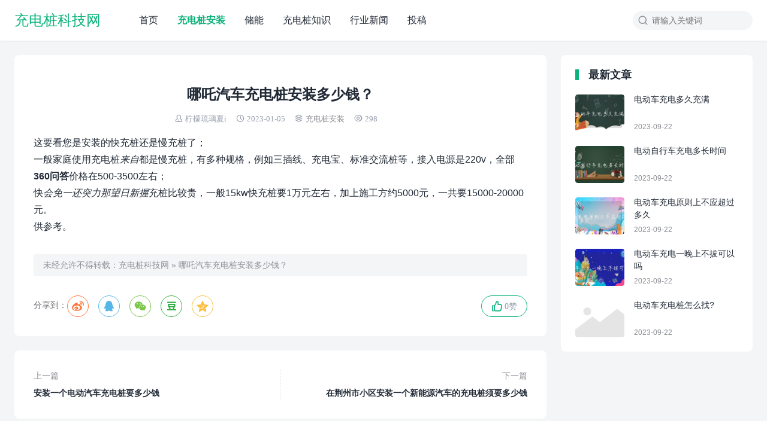

--- FILE ---
content_type: text/html; charset=UTF-8
request_url: https://www.cdzkjw.com/2547.html
body_size: 6629
content:
<!DOCTYPE html>
<html>
<head>
	<meta name="baidu-site-verification" content="codeva-JXE3uNDwzK" />
<meta charset="UTF-8">
<meta http-equiv="X-UA-Compatible" content="IE=edge">
<meta http-equiv="cache-control" content="no-siteapp">
<meta name="viewport" content="width=device-width, initial-scale=1.0, user-scalable=0, minimum-scale=1.0, maximum-scale=1.0">
<title>哪吒汽车充电桩安装多少钱？ — 充电桩科技网</title>
<meta name='robots' content='max-image-preview:large, index, follow' />
<meta name="description" content="这要看您是安装的快充桩还是慢充桩了；一般家庭使用充电桩来自都是慢充桩，有多种规格，例如三插线、充电宝、标准交流桩等，接入电源是220v，全部360问答价格在500-3500左右；快会免一还突力那望日新" />
<link rel='stylesheet' id='wp-block-library-css' href='/wp-includes/css/dist/block-library/style.min.css?ver=6.1.7' type='text/css' media='all' />
<link rel='stylesheet' id='classic-theme-styles-css' href='/wp-includes/css/classic-themes.min.css?ver=1' type='text/css' media='all' />
<style id='global-styles-inline-css' type='text/css'>
body{--wp--preset--color--black: #000000;--wp--preset--color--cyan-bluish-gray: #abb8c3;--wp--preset--color--white: #ffffff;--wp--preset--color--pale-pink: #f78da7;--wp--preset--color--vivid-red: #cf2e2e;--wp--preset--color--luminous-vivid-orange: #ff6900;--wp--preset--color--luminous-vivid-amber: #fcb900;--wp--preset--color--light-green-cyan: #7bdcb5;--wp--preset--color--vivid-green-cyan: #00d084;--wp--preset--color--pale-cyan-blue: #8ed1fc;--wp--preset--color--vivid-cyan-blue: #0693e3;--wp--preset--color--vivid-purple: #9b51e0;--wp--preset--gradient--vivid-cyan-blue-to-vivid-purple: linear-gradient(135deg,rgba(6,147,227,1) 0%,rgb(155,81,224) 100%);--wp--preset--gradient--light-green-cyan-to-vivid-green-cyan: linear-gradient(135deg,rgb(122,220,180) 0%,rgb(0,208,130) 100%);--wp--preset--gradient--luminous-vivid-amber-to-luminous-vivid-orange: linear-gradient(135deg,rgba(252,185,0,1) 0%,rgba(255,105,0,1) 100%);--wp--preset--gradient--luminous-vivid-orange-to-vivid-red: linear-gradient(135deg,rgba(255,105,0,1) 0%,rgb(207,46,46) 100%);--wp--preset--gradient--very-light-gray-to-cyan-bluish-gray: linear-gradient(135deg,rgb(238,238,238) 0%,rgb(169,184,195) 100%);--wp--preset--gradient--cool-to-warm-spectrum: linear-gradient(135deg,rgb(74,234,220) 0%,rgb(151,120,209) 20%,rgb(207,42,186) 40%,rgb(238,44,130) 60%,rgb(251,105,98) 80%,rgb(254,248,76) 100%);--wp--preset--gradient--blush-light-purple: linear-gradient(135deg,rgb(255,206,236) 0%,rgb(152,150,240) 100%);--wp--preset--gradient--blush-bordeaux: linear-gradient(135deg,rgb(254,205,165) 0%,rgb(254,45,45) 50%,rgb(107,0,62) 100%);--wp--preset--gradient--luminous-dusk: linear-gradient(135deg,rgb(255,203,112) 0%,rgb(199,81,192) 50%,rgb(65,88,208) 100%);--wp--preset--gradient--pale-ocean: linear-gradient(135deg,rgb(255,245,203) 0%,rgb(182,227,212) 50%,rgb(51,167,181) 100%);--wp--preset--gradient--electric-grass: linear-gradient(135deg,rgb(202,248,128) 0%,rgb(113,206,126) 100%);--wp--preset--gradient--midnight: linear-gradient(135deg,rgb(2,3,129) 0%,rgb(40,116,252) 100%);--wp--preset--duotone--dark-grayscale: url('#wp-duotone-dark-grayscale');--wp--preset--duotone--grayscale: url('#wp-duotone-grayscale');--wp--preset--duotone--purple-yellow: url('#wp-duotone-purple-yellow');--wp--preset--duotone--blue-red: url('#wp-duotone-blue-red');--wp--preset--duotone--midnight: url('#wp-duotone-midnight');--wp--preset--duotone--magenta-yellow: url('#wp-duotone-magenta-yellow');--wp--preset--duotone--purple-green: url('#wp-duotone-purple-green');--wp--preset--duotone--blue-orange: url('#wp-duotone-blue-orange');--wp--preset--font-size--small: 13px;--wp--preset--font-size--medium: 20px;--wp--preset--font-size--large: 36px;--wp--preset--font-size--x-large: 42px;--wp--preset--spacing--20: 0.44rem;--wp--preset--spacing--30: 0.67rem;--wp--preset--spacing--40: 1rem;--wp--preset--spacing--50: 1.5rem;--wp--preset--spacing--60: 2.25rem;--wp--preset--spacing--70: 3.38rem;--wp--preset--spacing--80: 5.06rem;}:where(.is-layout-flex){gap: 0.5em;}body .is-layout-flow > .alignleft{float: left;margin-inline-start: 0;margin-inline-end: 2em;}body .is-layout-flow > .alignright{float: right;margin-inline-start: 2em;margin-inline-end: 0;}body .is-layout-flow > .aligncenter{margin-left: auto !important;margin-right: auto !important;}body .is-layout-constrained > .alignleft{float: left;margin-inline-start: 0;margin-inline-end: 2em;}body .is-layout-constrained > .alignright{float: right;margin-inline-start: 2em;margin-inline-end: 0;}body .is-layout-constrained > .aligncenter{margin-left: auto !important;margin-right: auto !important;}body .is-layout-constrained > :where(:not(.alignleft):not(.alignright):not(.alignfull)){max-width: var(--wp--style--global--content-size);margin-left: auto !important;margin-right: auto !important;}body .is-layout-constrained > .alignwide{max-width: var(--wp--style--global--wide-size);}body .is-layout-flex{display: flex;}body .is-layout-flex{flex-wrap: wrap;align-items: center;}body .is-layout-flex > *{margin: 0;}:where(.wp-block-columns.is-layout-flex){gap: 2em;}.has-black-color{color: var(--wp--preset--color--black) !important;}.has-cyan-bluish-gray-color{color: var(--wp--preset--color--cyan-bluish-gray) !important;}.has-white-color{color: var(--wp--preset--color--white) !important;}.has-pale-pink-color{color: var(--wp--preset--color--pale-pink) !important;}.has-vivid-red-color{color: var(--wp--preset--color--vivid-red) !important;}.has-luminous-vivid-orange-color{color: var(--wp--preset--color--luminous-vivid-orange) !important;}.has-luminous-vivid-amber-color{color: var(--wp--preset--color--luminous-vivid-amber) !important;}.has-light-green-cyan-color{color: var(--wp--preset--color--light-green-cyan) !important;}.has-vivid-green-cyan-color{color: var(--wp--preset--color--vivid-green-cyan) !important;}.has-pale-cyan-blue-color{color: var(--wp--preset--color--pale-cyan-blue) !important;}.has-vivid-cyan-blue-color{color: var(--wp--preset--color--vivid-cyan-blue) !important;}.has-vivid-purple-color{color: var(--wp--preset--color--vivid-purple) !important;}.has-black-background-color{background-color: var(--wp--preset--color--black) !important;}.has-cyan-bluish-gray-background-color{background-color: var(--wp--preset--color--cyan-bluish-gray) !important;}.has-white-background-color{background-color: var(--wp--preset--color--white) !important;}.has-pale-pink-background-color{background-color: var(--wp--preset--color--pale-pink) !important;}.has-vivid-red-background-color{background-color: var(--wp--preset--color--vivid-red) !important;}.has-luminous-vivid-orange-background-color{background-color: var(--wp--preset--color--luminous-vivid-orange) !important;}.has-luminous-vivid-amber-background-color{background-color: var(--wp--preset--color--luminous-vivid-amber) !important;}.has-light-green-cyan-background-color{background-color: var(--wp--preset--color--light-green-cyan) !important;}.has-vivid-green-cyan-background-color{background-color: var(--wp--preset--color--vivid-green-cyan) !important;}.has-pale-cyan-blue-background-color{background-color: var(--wp--preset--color--pale-cyan-blue) !important;}.has-vivid-cyan-blue-background-color{background-color: var(--wp--preset--color--vivid-cyan-blue) !important;}.has-vivid-purple-background-color{background-color: var(--wp--preset--color--vivid-purple) !important;}.has-black-border-color{border-color: var(--wp--preset--color--black) !important;}.has-cyan-bluish-gray-border-color{border-color: var(--wp--preset--color--cyan-bluish-gray) !important;}.has-white-border-color{border-color: var(--wp--preset--color--white) !important;}.has-pale-pink-border-color{border-color: var(--wp--preset--color--pale-pink) !important;}.has-vivid-red-border-color{border-color: var(--wp--preset--color--vivid-red) !important;}.has-luminous-vivid-orange-border-color{border-color: var(--wp--preset--color--luminous-vivid-orange) !important;}.has-luminous-vivid-amber-border-color{border-color: var(--wp--preset--color--luminous-vivid-amber) !important;}.has-light-green-cyan-border-color{border-color: var(--wp--preset--color--light-green-cyan) !important;}.has-vivid-green-cyan-border-color{border-color: var(--wp--preset--color--vivid-green-cyan) !important;}.has-pale-cyan-blue-border-color{border-color: var(--wp--preset--color--pale-cyan-blue) !important;}.has-vivid-cyan-blue-border-color{border-color: var(--wp--preset--color--vivid-cyan-blue) !important;}.has-vivid-purple-border-color{border-color: var(--wp--preset--color--vivid-purple) !important;}.has-vivid-cyan-blue-to-vivid-purple-gradient-background{background: var(--wp--preset--gradient--vivid-cyan-blue-to-vivid-purple) !important;}.has-light-green-cyan-to-vivid-green-cyan-gradient-background{background: var(--wp--preset--gradient--light-green-cyan-to-vivid-green-cyan) !important;}.has-luminous-vivid-amber-to-luminous-vivid-orange-gradient-background{background: var(--wp--preset--gradient--luminous-vivid-amber-to-luminous-vivid-orange) !important;}.has-luminous-vivid-orange-to-vivid-red-gradient-background{background: var(--wp--preset--gradient--luminous-vivid-orange-to-vivid-red) !important;}.has-very-light-gray-to-cyan-bluish-gray-gradient-background{background: var(--wp--preset--gradient--very-light-gray-to-cyan-bluish-gray) !important;}.has-cool-to-warm-spectrum-gradient-background{background: var(--wp--preset--gradient--cool-to-warm-spectrum) !important;}.has-blush-light-purple-gradient-background{background: var(--wp--preset--gradient--blush-light-purple) !important;}.has-blush-bordeaux-gradient-background{background: var(--wp--preset--gradient--blush-bordeaux) !important;}.has-luminous-dusk-gradient-background{background: var(--wp--preset--gradient--luminous-dusk) !important;}.has-pale-ocean-gradient-background{background: var(--wp--preset--gradient--pale-ocean) !important;}.has-electric-grass-gradient-background{background: var(--wp--preset--gradient--electric-grass) !important;}.has-midnight-gradient-background{background: var(--wp--preset--gradient--midnight) !important;}.has-small-font-size{font-size: var(--wp--preset--font-size--small) !important;}.has-medium-font-size{font-size: var(--wp--preset--font-size--medium) !important;}.has-large-font-size{font-size: var(--wp--preset--font-size--large) !important;}.has-x-large-font-size{font-size: var(--wp--preset--font-size--x-large) !important;}
.wp-block-navigation a:where(:not(.wp-element-button)){color: inherit;}
:where(.wp-block-columns.is-layout-flex){gap: 2em;}
.wp-block-pullquote{font-size: 1.5em;line-height: 1.6;}
</style>
<link rel='stylesheet' id='yia-style-css' href='/wp-content/themes/yia-1-1/style.css?ver=2.0' type='text/css' media='' />
<style id='yia-style-inline-css' type='text/css'>
.container {max-width:1240px;}@media (max-width:1288px) {.container {margin: 0 24px;}}@media (max-width: 640px) {.container {margin: 0;}}
</style>
<script type='text/javascript' src='/wp-includes/js/jquery/jquery.min.js?ver=3.6.1' id='jquery-core-js'></script>
<script type='text/javascript' src='/wp-includes/js/jquery/jquery-migrate.min.js?ver=3.3.2' id='jquery-migrate-js'></script>
<link rel="https://api.w.org/" href="/wp-json/" /><link rel="alternate" type="application/json" href="/wp-json/wp/v2/posts/2547" /><link rel="canonical" href="/2547.html" />
<link rel="alternate" type="application/json+oembed" href="/wp-json/oembed/1.0/embed?url=%2F2547.html" />
<link rel="alternate" type="text/xml+oembed" href="/wp-json/oembed/1.0/embed?url=%2F2547.html&#038;format=xml" />
<meta name="baidu-site-verification" content="code-w5XO9ByxU1" /></head>
<body class="post-template-default single single-post postid-2547 single-format-standard layout-right by-themebetter contact-bottom yia-radius">
<header class="header"><div class="container"><div class="logo"><a href="">充电桩科技网</a></div><form method="GET" action="" class="search-form yiafa icon-search"><input type="text" name="s" value="" placeholder="请输入关键词" class="search-input" required><input type="submit" value="搜索" class="search-btn"></form><span class="top-search yiafa icon-search" data-event="toggle_search"></span><span class="yiafa icon-menu" data-event="toggle_top_menu"></span><ul class="yia-top-menu"><li id="menu-item-21" class="menu-item menu-item-type-custom menu-item-object-custom menu-item-21"><a href="http://www.cdzkjw.com/">首页</a></li>
<li id="menu-item-557" class="menu-item menu-item-type-taxonomy menu-item-object-category current-post-ancestor current-menu-parent current-post-parent menu-item-557"><a href="/category/az">充电桩安装</a></li>
<li id="menu-item-6346" class="menu-item menu-item-type-taxonomy menu-item-object-category menu-item-6346"><a href="/category/chuneng">储能</a></li>
<li id="menu-item-93" class="menu-item menu-item-type-taxonomy menu-item-object-category menu-item-93"><a href="/category/zhishi">充电桩知识</a></li>
<li id="menu-item-23" class="menu-item menu-item-type-taxonomy menu-item-object-category menu-item-23"><a href="/category/news">行业新闻</a></li>
<li id="menu-item-22" class="menu-item menu-item-type-taxonomy menu-item-object-category menu-item-22"><a href="/category/tougao">投稿</a></li>
</ul></div></header><div class="container">
    <div class="yia-main with-sidebar ">
        <article class="article yia-rds8"><h1 class="page-title">哪吒汽车充电桩安装多少钱？</h1><div class="post-info"><span class="yiafa icon-author">柠檬琉璃夏i</span><span class="yiafa icon-time">2023-01-05</span><span class="yiafa icon-category"><a class="yia-cat-item" href="/category/az">充电桩安装</a></span><span class="yiafa icon-views">298</span></div><div class="article-content"><div class="answer-content js-resolved-answer src-import">这要看您是安装的快充桩还是慢充桩了；<br />一般家庭使用充电桩<em class="upd1547ty">来自</em>都是慢充桩，有多种规格，例如三插线、充电宝、标准交流桩等，接入电源是220v，全部<b class="has777">360问答</b>价格在500-3500左右；<br />快<em class="xr1546yh">会免一还突力那望日新握</em>充桩比较贵，一般15kw快<span class="g03smsk22v">充桩要1万元左右，加</span>上施工方约5000元，一共要15000-20000元。<br />供参考。</div>
</div><div class="article-copyright">未经允许不得转载：<a href="">充电桩科技网</a> » <a href="/2547.html">哪吒汽车充电桩安装多少钱？</a></div><div class="article-footer yia-be"><div class="social-share"><span class="share-label">分享到：</span><span class="yiafa icon-weibo" title="新浪微博" data-type="weibo" data-event="share"></span><span class="yiafa icon-qq" title="QQ" data-type="qq" data-event="share"></span><span class="yiafa icon-wechat" title="微信" data-type="wechat" data-event="share"></span><span class="yiafa icon-douban" title="豆瓣" data-type="douban" data-event="share"></span><span class="yiafa icon-qzone" title="QQ空间" data-type="qzone" data-event="share"></span></div><span class="yiafa yia-like icon-like" data-id="2547" data-event="like" data-suffix="赞">0赞</span></div></article>        <div class="article-nav yia-rds8"><div class="article-nav-item prev"><a href="/2546.html" rel="prev"><p>上一篇</p>安装一个电动汽车充电桩要多少钱</a></div><div class="article-nav-item next"><a  href="/2548.html" rel="prev"><p>下一篇</p>在荆州市小区安装一个新能源汽车的充电桩须要多少钱</a></div></div>        <div class="article-relevant yia-rds8"><h3 class="yia-card-title">相关文章</h3><ul><li><a href="/6345.html">储能科学与工程属于什么专业类别，储能专业大学排名一览表</a></li><li><a href="/6327.html">新能源汽车充电桩多少钱一个，新能源充电桩私人安装方法</a></li><li><a href="/6318.html">农村私人安装充电桩需要什么条件，农村私人安装充电桩步骤</a></li><li><a href="/6317.html">室外充电桩怕水吗 室外充电桩注意事项</a></li><li><a href="/6314.html">充电桩十大品牌排行榜 2023最热门的十大充电桩品牌</a></li></ul></div>        <div class="comments-container yia-rds8">
	<div class="comments-title"><span class="yiafa icon-write"></span>评论&nbsp;<span class="comments-count">(0)</span></div>
		<div id="respond" class="comment-respond">
		<h3 id="reply-title" class="comment-reply-title"> <small><a rel="nofollow" id="cancel-comment-reply-link" href="/2547.html#respond" style="display:none;">取消回复</a></small></h3><form action="/wp-comments-post.php" method="post" id="commentform" class="comment-form"><textarea id="comment" name="comment" placeholder="发表神评妙论"></textarea><input id="author" name="author" type="text" value="" class="comment-form-item" placeholder="昵称" />
<input id="email" name="email" type="text" value="" class="comment-form-item" placeholder="邮箱" />

<p class="form-submit"><input name="submit" type="submit" id="submit" class="submit yia-primary-btn" value="提交" /> <input type='hidden' name='comment_post_ID' value='2547' id='comment_post_ID' />
<input type='hidden' name='comment_parent' id='comment_parent' value='0' />
</p></form>	</div><!-- #respond -->
		</div>    </div>
    <div class="sidebar" data-roll="1 2"><div class="widget yia-latest-post one"><h3 class="yia-card-title">最新文章</h3><ul class="widget-post-list layout-one"><li class="post-item"><a href="/7043.html"><div class="thumbs-item yia-rds4"><img class="yia-rds4" alt="电动车充电多久充满" src="http://www.cdzkjw.com/wp-content/themes/yia-1-1/assets/img/default-thumb.png"  data-src="/wp-content/uploads/2023/09/20230922032532-650d092c73aba-200x150.jpg" /></div><div class="post-detail"><p class="post-title">电动车充电多久充满</p><p class="post-metas"><span>2023-09-22</span></p></div></a></li><li class="post-item"><a href="/7041.html"><div class="thumbs-item yia-rds4"><img class="yia-rds4" alt="电动自行车充电多长时间" src="http://www.cdzkjw.com/wp-content/themes/yia-1-1/assets/img/default-thumb.png"  data-src="/wp-content/uploads/2023/09/20230922032333-650d08b5012b8-200x150.jpg" /></div><div class="post-detail"><p class="post-title">电动自行车充电多长时间</p><p class="post-metas"><span>2023-09-22</span></p></div></a></li><li class="post-item"><a href="/7039.html"><div class="thumbs-item yia-rds4"><img class="yia-rds4" alt="电动车充电原则上不应超过多久" src="http://www.cdzkjw.com/wp-content/themes/yia-1-1/assets/img/default-thumb.png"  data-src="/wp-content/uploads/2023/09/20230922032214-650d08668b0d9-200x150.jpg" /></div><div class="post-detail"><p class="post-title">电动车充电原则上不应超过多久</p><p class="post-metas"><span>2023-09-22</span></p></div></a></li><li class="post-item"><a href="/7037.html"><div class="thumbs-item yia-rds4"><img class="yia-rds4" alt="电动车充电一晚上不拔可以吗" src="http://www.cdzkjw.com/wp-content/themes/yia-1-1/assets/img/default-thumb.png"  data-src="/wp-content/uploads/2023/09/20230922032048-650d0810c9ae9-200x150.jpg" /></div><div class="post-detail"><p class="post-title">电动车充电一晚上不拔可以吗</p><p class="post-metas"><span>2023-09-22</span></p></div></a></li><li class="post-item"><a href="/7035.html"><div class="thumbs-item yia-rds4"><img class="yia-rds4" alt="电动车充电桩怎么找?" src="http://www.cdzkjw.com/wp-content/themes/yia-1-1/assets/img/default-thumb.png"  data-src="http://www.wenzitu.com/aiimages/电动车充电桩怎么找?.png?f=1" /></div><div class="post-detail"><p class="post-title">电动车充电桩怎么找?</p><p class="post-metas"><span>2023-09-22</span></p></div></a></li></ul></div></div></div>
<div class="site-tools"><div class="tools-icon scroll-top" data-event="scroll_top"><span class="yiafa icon-scroll-top"></span></div></div><div class="footer footer-main"><div class="container"><div class="copyright">Copyright © 2022<a class="yia-footer-item" rel="nofollow" target="_blank" href="http://beian.miit.gov.cn">鄂ICP备2021018058号</a></div></div></div><script>
window.yiaCtx={"adminUri":"\/wp-admin\/","themeUri":"\/wp-content\/themes\/yia-1-1","ajaxUri":"\/wp-admin\/admin-ajax.php","appID":"","default_thumb":"http:\/\/www.cdzkjw.com\/wp-content\/themes\/yia-1-1\/assets\/img\/default-thumb.png","default_avatar":"http:\/\/www.cdzkjw.com\/wp-content\/themes\/yia-1-1\/assets\/img\/default-avatar.png","article_swiper":true,"users_can_register":false,"share_img":"","comment_tf":"","event":[],"jsCdn":"\/wp-content\/themes\/yia-1-1"}</script>
<script>
var _hmt = _hmt || [];
(function() {
  var hm = document.createElement("script");
  hm.src = "https://hm.baidu.com/hm.js?9d6470621e6d9ec5970643e3d8ac5592";
  var s = document.getElementsByTagName("script")[0]; 
  s.parentNode.insertBefore(hm, s);
})();
</script>
<script type='text/javascript' id='main-js-extra'>
/* <![CDATA[ */
var tboslang = {"1001":"\u63d0\u4ea4\u4e2d","1002":"\u63d0\u4ea4","1003":"\u5f85\u5ba1\u6838","1004":"\u56de\u590d","1005":"\u9000\u51fa\u6210\u529f","1006":"\u767b\u5f55","1007":"\u6ce8\u518c","1008":"\u767b\u5f55\u6210\u529f","1009":"\u5fae\u4fe1\u626b\u4e00\u626b\u5206\u4eab","1010":"\u5f53\u524d\u6587\u7ae0\u5df2\u5220\u9664\u6216\u672a\u53d1\u5e03\uff01","1011":"\u6587\u7ae0\u8bc4\u8bba\u5df2\u5173\u95ed\uff01","1012":"\u8bc4\u8bba\u4e0d\u80fd\u4e3a\u7a7a","1013":"\u8bf7\u586b\u5199\u6635\u79f0","1014":"\u8bf7\u586b\u5199\u6709\u6548\u7684\u90ae\u7bb1\u5730\u5740","1015":"url\u4e0d\u80fd\u4e3a\u7a7a","1016":"\u8bf7\u5728\u3010\u5916\u89c2 - \u4e3b\u9898\u8bbe\u7f6e - \u5206\u4eab\u3011\u4e2d\u8bbe\u7f6eappID\u548cappsecret","1017":"\u5206\u949f\u524d","1018":"\u79d2\u524d","1019":"\u521a\u521a","1020":"\u8bf7\u8f93\u5165\u6b63\u786e\u7684\u9a8c\u8bc1\u7801","1021":"\u6295\u7a3f\u672a\u5f00\u542f","1022":"\u4e24\u6b21\u6295\u7a3f\u65f6\u95f4\u95f4\u9694\u592a\u77ed\uff0c\u8bf7\u7a0d\u5019\u518d\u6765","1023":"\u6807\u9898\u4e0d\u80fd\u4e3a\u7a7a\uff0c\u4e14\u5c0f\u4e8e50\u4e2a\u5b57\u7b26","1024":"\u5185\u5bb9\u4e0d\u80fd\u4e3a\u7a7a\uff0c\u4e14\u4ecb\u4e8e10-10000\u5b57\u4e4b\u95f4","1025":"\u9009\u62e9\u7684\u5206\u7c7b\u4e0d\u5b58\u5728","1026":"\u6807\u9898\u91cd\u590d","1027":"\u6295\u7a3f\u5931\u8d25\uff0c\u8bf7\u7a0d\u540e\u518d\u8bd5","1028":"\u6295\u7a3f\u6210\u529f\uff0c\u7b49\u5f85\u5ba1\u6838\u4e2d","1029":"\u6570\u636e\u5f02\u5e38\uff0c\u8bf7\u7a0d\u540e\u518d\u8bd5"};
/* ]]> */
</script>
<script type='text/javascript' src='/wp-content/themes/yia-1-1/assets/js/main.js?ver=2.0' id='main-js'></script>
<script type='text/javascript' src='/wp-includes/js/comment-reply.min.js?ver=6.1.7' id='comment-reply-js'></script>
<script type='text/javascript' src='/wp-content/plugins/baidu-submit-link/assets/baidu_push.js' id='wb-baidu-push-js'></script>
</body>
</html>